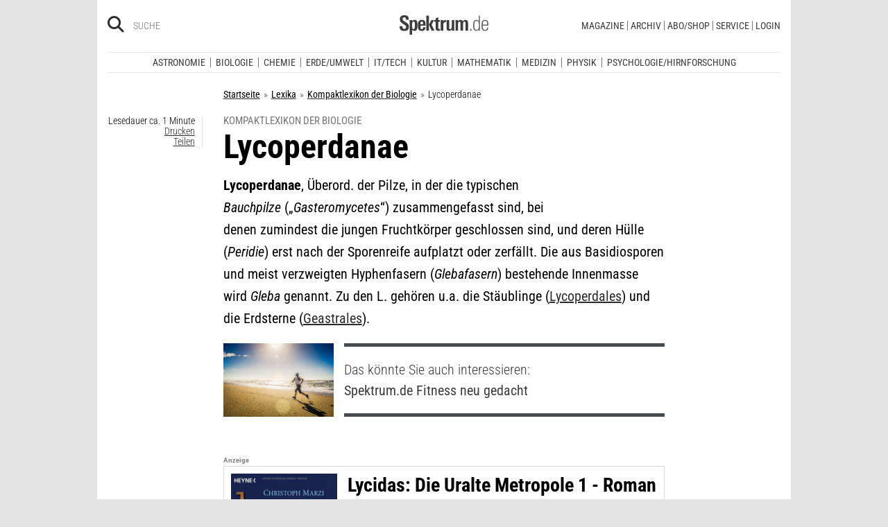

--- FILE ---
content_type: image/svg+xml
request_url: https://www.spektrum.de/js_css/assets/img/svg/sde_lite.svg
body_size: 987
content:
<svg xmlns="http://www.w3.org/2000/svg" viewBox="0 0 330.24 71.39">
    <g>
        <path d="M17.14,57.71C4.46,57.71,0,52.94,0,40.5v-.61H10.45v.69c0,4.84.61,9.6,6.76,9.6,4.46,0,6.92-2.54,6.92-7,0-4.76-3.46-6.76-8.22-9.68l-4.23-2.61C5.53,27,.77,23.59.77,14.91.77,4.07,8,0,18,0,28.12,0,33.81,3.69,33.81,14.22v2.15H23.59V15c0-4.07-.92-7.45-6.07-7.45-4.07,0-6.38,2.61-6.38,6.53,0,4.46,3.69,6.84,7.92,9.38l3.69,2.23C30,30,34.5,33.2,34.5,42.34,34.5,53.79,27.36,57.71,17.14,57.71Z" style="fill:#fff;fill-rule:nonzero;" />
        <path d="M55.17,57.4c-3.69,0-6.61-1.08-8.53-4.15V71.39H37.11V27c0-.54-.15-8.53-.23-9.07h9.3L46.26,22a11.36,11.36,0,0,1,9.68-5c10.14,0,10.45,8.68,10.45,20C66.39,47.87,65.39,57.4,55.17,57.4Zm-3.3-34.27c-5.15,0-5.38,7.76-5.38,14.68,0,7.15.77,13.45,5.38,13.45s4.92-8.84,4.92-14.68C56.78,29.28,56.4,23.13,51.87,23.13Z" style="fill:#fff;fill-rule:nonzero;" />
        <path d="M77.53,38.34V41.8c0,6.61,1.23,9.53,4.92,9.53,4.07,0,4.76-3.92,4.76-7.53h9.07c-.38,9.53-4.46,13.75-13.83,13.75-13.52,0-14.37-9.07-14.37-19.9C68.08,27,69.69,17,83,17c13.52,0,13.52,10.14,13.52,21.36Zm9.38-10.6c-.38-2.61-1.38-4.53-4.3-4.53-3.07,0-4.3,2-4.76,5.07A30.4,30.4,0,0,0,77.53,33h9.61A30.94,30.94,0,0,0,86.9,27.74Z" style="fill:#fff;fill-rule:nonzero;" />
        <path d="M99.42,56.63V1.08H109V56.63Zm19.67,0-9.91-21.9L118.1,17.9h10.37l-9.53,16.52L129.7,56.63Z" style="fill:#fff;fill-rule:nonzero;" />
        <path d="M145,57.09c-8.22,0-10.76-2.38-10.76-10.6V24.13h-5.15V17.9h5.15V11.3l9.53-3.92V17.9h6.07v6.22h-6.07v21c0,3.53.46,5.3,4,5.3.84,0,1.69-.15,2.61-.23v6.53A31.09,31.09,0,0,1,145,57.09Z" style="fill:#fff;fill-rule:nonzero;" />
        <path d="M170.65,25.59c-6.22,0-8.22,3.61-8.22,9.38V56.63H152.9V24.9c0-.46-.15-6.53-.15-7h9.14l.08,5c2.15-4.23,5.23-5.69,9.84-5.69h.46v8.53A11.47,11.47,0,0,0,170.65,25.59Z" style="fill:#fff;fill-rule:nonzero;" />
        <path d="M194,56.63l-.08-4.15a10.42,10.42,0,0,1-9.22,4.92c-7.07,0-10.07-3.61-10.07-10.91V17.9h9.53V43.8c0,3.3.08,7.45,4.46,7.45,4.15,0,5.23-4.84,5.23-8.22V17.9h9.53V50.26c0,2.46.15,4.15.31,6.38Z" style="fill:#fff;fill-rule:nonzero;" />
        <path d="M245.11,56.63V30c0-4-.69-6.76-4.07-6.76-4.15,0-4.92,5.3-4.92,8.68V56.63h-9.53V29.81c0-3.07-.31-6.53-4-6.53-4.23,0-5,4.92-5,8.68V56.63h-9.53V23.21a40.91,40.91,0,0,0-.31-5.3h9.45l.08,4.38a11.1,11.1,0,0,1,9.38-5.3c4.84,0,7.07,2.23,8.61,5.38,2.54-3.3,5.38-5.38,9.61-5.38,7.45,0,9.76,4.69,9.76,12.91V56.63Z" style="fill:#fff;fill-rule:nonzero;" />
        <path d="M262.16,56.63V50.56h5.46v6.07Z" style="fill:#fff;fill-rule:nonzero;" />
        <path d="M295,56.63,294.9,52c-2.3,3.61-4.69,5.23-9.07,5.23-11.68,0-12.37-11.76-12.37-20.9,0-8.53,1.77-19.29,12.37-19.29,4.76,0,7,1.69,8.68,4.53V1.08h4.38v48.1c0,2.46.15,5,.31,7.45Zm-8.68-35.89c-8,0-8.38,9.53-8.38,15.68,0,10,1.15,17.06,8,17.06,8.61,0,8.84-8.3,8.84-15.91C294.74,28.2,294.13,20.75,286.29,20.75Z" style="fill:#fff;fill-rule:nonzero;" />
        <path d="M309.26,38v2.23c0,8.61,1.31,13.68,8.22,13.68,6.61,0,7.91-4.07,8.14-9.07H330c-.31,7.07-3.07,12.6-12.53,12.6-11,0-12.76-8.15-12.76-18,0-10.3.08-22.36,13.22-22.36,9.91,0,12.29,6.84,12.29,15.83V38Zm16.37-8.3c-.31-4.69-2.15-9.07-7.61-9.07-5.76,0-7.91,3.84-8.45,8.76q-.23,2.54-.23,5.07h16.37C325.71,33.43,325.71,31.2,325.63,29.66Z" style="fill:#fff;fill-rule:nonzero;" />
    </g>
</svg>